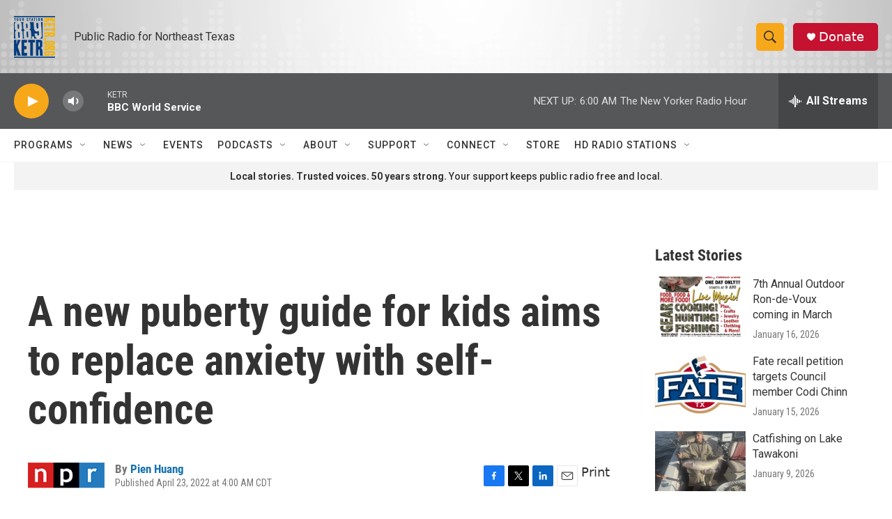

--- FILE ---
content_type: text/html; charset=utf-8
request_url: https://www.google.com/recaptcha/api2/aframe
body_size: 264
content:
<!DOCTYPE HTML><html><head><meta http-equiv="content-type" content="text/html; charset=UTF-8"></head><body><script nonce="-af65kSpn19pp1yySnK8Qw">/** Anti-fraud and anti-abuse applications only. See google.com/recaptcha */ try{var clients={'sodar':'https://pagead2.googlesyndication.com/pagead/sodar?'};window.addEventListener("message",function(a){try{if(a.source===window.parent){var b=JSON.parse(a.data);var c=clients[b['id']];if(c){var d=document.createElement('img');d.src=c+b['params']+'&rc='+(localStorage.getItem("rc::a")?sessionStorage.getItem("rc::b"):"");window.document.body.appendChild(d);sessionStorage.setItem("rc::e",parseInt(sessionStorage.getItem("rc::e")||0)+1);localStorage.setItem("rc::h",'1768729871666');}}}catch(b){}});window.parent.postMessage("_grecaptcha_ready", "*");}catch(b){}</script></body></html>